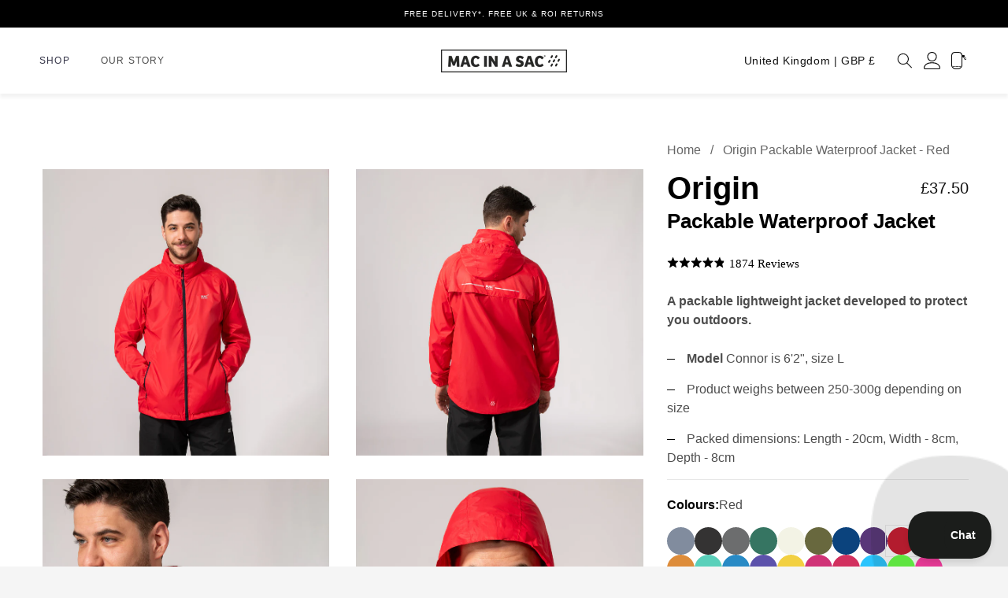

--- FILE ---
content_type: application/javascript
request_url: https://ecommplugins-trustboxsettings.trustpilot.com/macinasac.myshopify.com.js?settings=1590073800573&shop=macinasac.myshopify.com
body_size: 225
content:
const trustpilot_trustbox_settings = {"trustboxes":[],"activeTrustbox":0,"pageUrls":{"landing":"https://macinasac.myshopify.com","category":"https://macinasac.myshopify.com/collections/20-off-waterproof-outerwear","product":"https://macinasac.myshopify.com/products/alpine-mens-down-gilet-black"}};
dispatchEvent(new CustomEvent('trustpilotTrustboxSettingsLoaded'));

--- FILE ---
content_type: text/javascript
request_url: https://www.macinasac.com/cdn/shop/t/60/assets/custom.js?v=148157692989454961891764094607
body_size: -514
content:
document.addEventListener("DOMContentLoaded",function(){const detailsContents=document.querySelectorAll(".footer-block__details-content");document.querySelectorAll(".footer-block__heading").forEach(heading=>{heading.addEventListener("click",function(){const index=this.dataset.index-1,content=detailsContents[index];content.classList.toggle("active"),content.style.maxHeight=content.classList.contains("active")?content.scrollHeight+"px":"0"})})});
//# sourceMappingURL=/cdn/shop/t/60/assets/custom.js.map?v=148157692989454961891764094607


--- FILE ---
content_type: text/json
request_url: https://conf.config-security.com/model
body_size: 87
content:
{"title":"recommendation AI model (keras)","structure":"release_id=0x3d:2d:2d:76:7e:67:5a:37:64:3e:30:5b:3a:6b:45:66:40:4a:3c:5d:5a:7a:5a:68:33:2d:65:53:54;keras;6zj7aidjyd5979nwl2t9i6xkvw8566mgnuugh5hesqqem3nu9dksayvxfsv5p30tr9l2a5pg","weights":"../weights/3d2d2d76.h5","biases":"../biases/3d2d2d76.h5"}